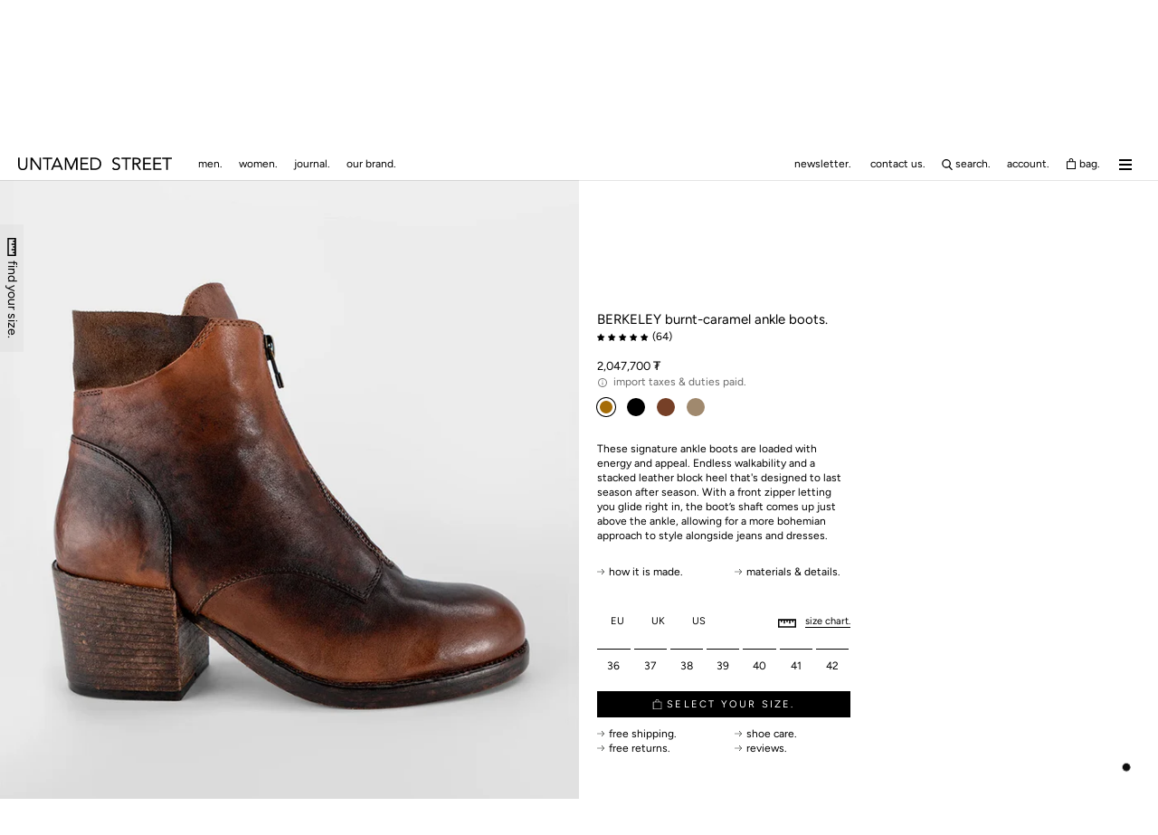

--- FILE ---
content_type: text/html; charset=utf-8
request_url: https://www.untamedstreet.com/en-mn/cart?section_id=mini-cart&timestamp=1768529071110
body_size: 116
content:
<div id="shopify-section-mini-cart" class="shopify-section"><div id="sidebar-cart" class="Drawer Drawer--fromRight" aria-hidden="true" data-section-id="cart" data-section-type="cart" data-section-settings='{
  "type": "drawer",
  "itemCount": 0,
  "drawer": true,
  "hasShippingEstimator": false
}'>
  <div class="Drawer__Header Drawer__Header--bordered Drawer__Container">
      <span class="Drawer__Title Heading u-h4">cart.</span>

      <button class="Drawer__Close Icon-Wrapper--clickable" data-action="close-drawer" data-drawer-id="sidebar-cart" aria-label="close bag."><svg class="Icon Icon--close" role="presentation" viewBox="0 0 16 14">
  <path d="M15 0L1 14m14 0L1 0" stroke="currentColor" fill="none" fill-rule="evenodd"></path>
</svg></button>
  </div>

  <form class="Cart Drawer__Content" action="/en-mn/cart" method="POST" novalidate>
    <div class="Drawer__Main" data-scrollable><p class="Cart__Empty Heading u-h5">your cart is empty.</p></div></form>
</div></div>

--- FILE ---
content_type: text/javascript; charset=utf-8
request_url: https://www.untamedstreet.com/en-mn/products/women-distressed-leather-ankle-boots-brown-berkeley-23003.js
body_size: 2412
content:
{"id":1530114801729,"title":"BERKELEY burnt-caramel ankle boots.","handle":"women-distressed-leather-ankle-boots-brown-berkeley-23003","description":"\u003cp\u003e\u003cspan\u003eThese \u003c\/span\u003e\u003cspan\u003esignature ankle \u003c\/span\u003e\u003cspan\u003eboots \u003c\/span\u003e\u003cspan\u003eare \u003c\/span\u003e\u003cspan\u003eloaded with energy and appeal. Endless walkability and a stacked leather block heel that's designed to last season after season. With a front zipper letting you glide right in, the boot’s shaft comes up just above the ankle, allowing for a more bohemian approach to style alongside jeans and dresses.\u003c\/span\u003e\u003c\/p\u003e","published_at":"2018-10-09T21:36:32+01:00","created_at":"2018-10-09T21:36:32+01:00","vendor":"untamedstreet","type":"women's ankle boots","tags":["36","37","38","39","40","41","42","BERKELEY","KIWI_BERKELEY_LACELESS_BOOTS","NOTIFY_ME","related-berkeley.boots","size-36","size-37","size-38","size-39","size-40","size-41","size-42","style-all","style-mid-heel-boots","women"],"price":204770000,"price_min":204770000,"price_max":204770000,"available":true,"price_varies":false,"compare_at_price":null,"compare_at_price_min":0,"compare_at_price_max":0,"compare_at_price_varies":false,"variants":[{"id":13982138957889,"title":"36","option1":"36","option2":null,"option3":null,"sku":"UST2300336A","requires_shipping":true,"taxable":true,"featured_image":null,"available":true,"name":"BERKELEY burnt-caramel ankle boots. - 36","public_title":"36","options":["36"],"price":204770000,"weight":2200,"compare_at_price":null,"inventory_management":"shopify","barcode":"5060646370252","quantity_rule":{"min":1,"max":null,"increment":1},"quantity_price_breaks":[],"requires_selling_plan":false,"selling_plan_allocations":[]},{"id":13982138990657,"title":"37","option1":"37","option2":null,"option3":null,"sku":"UST2300337A","requires_shipping":true,"taxable":true,"featured_image":null,"available":true,"name":"BERKELEY burnt-caramel ankle boots. - 37","public_title":"37","options":["37"],"price":204770000,"weight":2200,"compare_at_price":null,"inventory_management":"shopify","barcode":"5060646370610","quantity_rule":{"min":1,"max":null,"increment":1},"quantity_price_breaks":[],"requires_selling_plan":false,"selling_plan_allocations":[]},{"id":13982139023425,"title":"38","option1":"38","option2":null,"option3":null,"sku":"UST2300338A","requires_shipping":true,"taxable":true,"featured_image":null,"available":true,"name":"BERKELEY burnt-caramel ankle boots. - 38","public_title":"38","options":["38"],"price":204770000,"weight":2200,"compare_at_price":null,"inventory_management":"shopify","barcode":"5060646370979","quantity_rule":{"min":1,"max":null,"increment":1},"quantity_price_breaks":[],"requires_selling_plan":false,"selling_plan_allocations":[]},{"id":13982139056193,"title":"39","option1":"39","option2":null,"option3":null,"sku":"UST2300339A","requires_shipping":true,"taxable":true,"featured_image":null,"available":true,"name":"BERKELEY burnt-caramel ankle boots. - 39","public_title":"39","options":["39"],"price":204770000,"weight":2200,"compare_at_price":null,"inventory_management":"shopify","barcode":"5060646371334","quantity_rule":{"min":1,"max":null,"increment":1},"quantity_price_breaks":[],"requires_selling_plan":false,"selling_plan_allocations":[]},{"id":13982139088961,"title":"40","option1":"40","option2":null,"option3":null,"sku":"UST2300340A","requires_shipping":true,"taxable":true,"featured_image":null,"available":true,"name":"BERKELEY burnt-caramel ankle boots. - 40","public_title":"40","options":["40"],"price":204770000,"weight":2200,"compare_at_price":null,"inventory_management":"shopify","barcode":"5060646371693","quantity_rule":{"min":1,"max":null,"increment":1},"quantity_price_breaks":[],"requires_selling_plan":false,"selling_plan_allocations":[]},{"id":13982139121729,"title":"41","option1":"41","option2":null,"option3":null,"sku":"UST2300341A","requires_shipping":true,"taxable":true,"featured_image":null,"available":true,"name":"BERKELEY burnt-caramel ankle boots. - 41","public_title":"41","options":["41"],"price":204770000,"weight":2200,"compare_at_price":null,"inventory_management":"shopify","barcode":"5060646372058","quantity_rule":{"min":1,"max":null,"increment":1},"quantity_price_breaks":[],"requires_selling_plan":false,"selling_plan_allocations":[]},{"id":42096975118572,"title":"42","option1":"42","option2":null,"option3":null,"sku":"UST2300342A","requires_shipping":true,"taxable":true,"featured_image":null,"available":true,"name":"BERKELEY burnt-caramel ankle boots. - 42","public_title":"42","options":["42"],"price":204770000,"weight":2200,"compare_at_price":null,"inventory_management":"shopify","barcode":"5060933441825","quantity_rule":{"min":1,"max":null,"increment":1},"quantity_price_breaks":[],"requires_selling_plan":false,"selling_plan_allocations":[]}],"images":["\/\/cdn.shopify.com\/s\/files\/1\/0024\/0612\/1537\/products\/Capture0110-46.jpg?v=1645004788","\/\/cdn.shopify.com\/s\/files\/1\/0024\/0612\/1537\/products\/women_s_-_hackney_boot-6_2bd590cb-02eb-4bdc-bbb1-3d5ff7f20387.jpg?v=1663190396","\/\/cdn.shopify.com\/s\/files\/1\/0024\/0612\/1537\/products\/IMG_05097_66dcb52f-2c95-41b7-b6ce-088a052e1507.jpg?v=1663190446","\/\/cdn.shopify.com\/s\/files\/1\/0024\/0612\/1537\/products\/IMG_05101_ae8d277a-2b58-475c-875d-19040f7181f8.jpg?v=1663190446","\/\/cdn.shopify.com\/s\/files\/1\/0024\/0612\/1537\/products\/IMG_05103_c15b2ebb-d071-4c03-9f00-e681ac1806c5.jpg?v=1734456397","\/\/cdn.shopify.com\/s\/files\/1\/0024\/0612\/1537\/products\/women_s_-_hackney_boot-2_8997789e-eb63-4e39-bdd9-af989e259a38.jpg?v=1734456397","\/\/cdn.shopify.com\/s\/files\/1\/0024\/0612\/1537\/products\/women_-_berkeley_brown_ankle_boot_1_7b49f2d8-1b50-4ddc-9325-509b963163c9.jpg?v=1734456397","\/\/cdn.shopify.com\/s\/files\/1\/0024\/0612\/1537\/products\/IMG_1129_51cbf87e-b9a9-4e37-a94d-551f2013908f.jpg?v=1734456397","\/\/cdn.shopify.com\/s\/files\/1\/0024\/0612\/1537\/products\/IMG_05098_6ac702b2-78e7-4ecb-bc63-5e391fab2de5.jpg?v=1734456398","\/\/cdn.shopify.com\/s\/files\/1\/0024\/0612\/1537\/products\/women_-_berkeley_brown_ankle_boot_2_3d7d2f87-ad63-4f66-939b-0a693acb3112.jpg?v=1734456398","\/\/cdn.shopify.com\/s\/files\/1\/0024\/0612\/1537\/products\/IMG_05099_2c536070-d9b7-4c08-a6bb-f4586519f39e.jpg?v=1734456398","\/\/cdn.shopify.com\/s\/files\/1\/0024\/0612\/1537\/products\/women_s_-_hackney_boot_dfa1aad8-390e-4b1d-b553-28620bcb61c7.jpg?v=1734456398","\/\/cdn.shopify.com\/s\/files\/1\/0024\/0612\/1537\/products\/IMG_1067_32113ace-1b70-4df2-ba9b-882b50925e86.jpg?v=1734456398","\/\/cdn.shopify.com\/s\/files\/1\/0024\/0612\/1537\/products\/MOS5833_45d384d8-231b-426a-a199-59ee23b8ecb8.jpg?v=1734456398","\/\/cdn.shopify.com\/s\/files\/1\/0024\/0612\/1537\/products\/women_s_-_hackney_boot-3_b09c42f3-0025-4af6-bf29-cb33d36655e9.jpg?v=1734456398","\/\/cdn.shopify.com\/s\/files\/1\/0024\/0612\/1537\/products\/IMG_05091.jpg?v=1734456398","\/\/cdn.shopify.com\/s\/files\/1\/0024\/0612\/1537\/products\/women_-_berkeley_burnt_caramel_brown_ankle_boot-2_32c69687-b780-49ef-8f45-0e84b06c8882.jpg?v=1734456398"],"featured_image":"\/\/cdn.shopify.com\/s\/files\/1\/0024\/0612\/1537\/products\/Capture0110-46.jpg?v=1645004788","options":[{"name":"Size","position":1,"values":["36","37","38","39","40","41","42"]}],"url":"\/en-mn\/products\/women-distressed-leather-ankle-boots-brown-berkeley-23003","media":[{"alt":null,"id":29191060390124,"position":1,"preview_image":{"aspect_ratio":0.667,"height":1500,"width":1000,"src":"https:\/\/cdn.shopify.com\/s\/files\/1\/0024\/0612\/1537\/products\/Capture0110-46.jpg?v=1645004788"},"aspect_ratio":0.667,"height":1500,"media_type":"image","src":"https:\/\/cdn.shopify.com\/s\/files\/1\/0024\/0612\/1537\/products\/Capture0110-46.jpg?v=1645004788","width":1000},{"alt":null,"id":21568784761005,"position":2,"preview_image":{"aspect_ratio":0.667,"height":1500,"width":1000,"src":"https:\/\/cdn.shopify.com\/s\/files\/1\/0024\/0612\/1537\/products\/women_s_-_hackney_boot-6_2bd590cb-02eb-4bdc-bbb1-3d5ff7f20387.jpg?v=1663190396"},"aspect_ratio":0.667,"height":1500,"media_type":"image","src":"https:\/\/cdn.shopify.com\/s\/files\/1\/0024\/0612\/1537\/products\/women_s_-_hackney_boot-6_2bd590cb-02eb-4bdc-bbb1-3d5ff7f20387.jpg?v=1663190396","width":1000},{"alt":null,"id":26944261488876,"position":3,"preview_image":{"aspect_ratio":0.667,"height":1500,"width":1000,"src":"https:\/\/cdn.shopify.com\/s\/files\/1\/0024\/0612\/1537\/products\/IMG_05097_66dcb52f-2c95-41b7-b6ce-088a052e1507.jpg?v=1663190446"},"aspect_ratio":0.667,"height":1500,"media_type":"image","src":"https:\/\/cdn.shopify.com\/s\/files\/1\/0024\/0612\/1537\/products\/IMG_05097_66dcb52f-2c95-41b7-b6ce-088a052e1507.jpg?v=1663190446","width":1000},{"alt":null,"id":26944261587180,"position":4,"preview_image":{"aspect_ratio":0.667,"height":1500,"width":1000,"src":"https:\/\/cdn.shopify.com\/s\/files\/1\/0024\/0612\/1537\/products\/IMG_05101_ae8d277a-2b58-475c-875d-19040f7181f8.jpg?v=1663190446"},"aspect_ratio":0.667,"height":1500,"media_type":"image","src":"https:\/\/cdn.shopify.com\/s\/files\/1\/0024\/0612\/1537\/products\/IMG_05101_ae8d277a-2b58-475c-875d-19040f7181f8.jpg?v=1663190446","width":1000},{"alt":null,"id":26944261619948,"position":5,"preview_image":{"aspect_ratio":0.667,"height":1500,"width":1000,"src":"https:\/\/cdn.shopify.com\/s\/files\/1\/0024\/0612\/1537\/products\/IMG_05103_c15b2ebb-d071-4c03-9f00-e681ac1806c5.jpg?v=1734456397"},"aspect_ratio":0.667,"height":1500,"media_type":"image","src":"https:\/\/cdn.shopify.com\/s\/files\/1\/0024\/0612\/1537\/products\/IMG_05103_c15b2ebb-d071-4c03-9f00-e681ac1806c5.jpg?v=1734456397","width":1000},{"alt":null,"id":21568784793773,"position":6,"preview_image":{"aspect_ratio":0.667,"height":1500,"width":1000,"src":"https:\/\/cdn.shopify.com\/s\/files\/1\/0024\/0612\/1537\/products\/women_s_-_hackney_boot-2_8997789e-eb63-4e39-bdd9-af989e259a38.jpg?v=1734456397"},"aspect_ratio":0.667,"height":1500,"media_type":"image","src":"https:\/\/cdn.shopify.com\/s\/files\/1\/0024\/0612\/1537\/products\/women_s_-_hackney_boot-2_8997789e-eb63-4e39-bdd9-af989e259a38.jpg?v=1734456397","width":1000},{"alt":null,"id":21568784728237,"position":7,"preview_image":{"aspect_ratio":0.667,"height":1500,"width":1000,"src":"https:\/\/cdn.shopify.com\/s\/files\/1\/0024\/0612\/1537\/products\/women_-_berkeley_brown_ankle_boot_1_7b49f2d8-1b50-4ddc-9325-509b963163c9.jpg?v=1734456397"},"aspect_ratio":0.667,"height":1500,"media_type":"image","src":"https:\/\/cdn.shopify.com\/s\/files\/1\/0024\/0612\/1537\/products\/women_-_berkeley_brown_ankle_boot_1_7b49f2d8-1b50-4ddc-9325-509b963163c9.jpg?v=1734456397","width":1000},{"alt":null,"id":21568784826541,"position":8,"preview_image":{"aspect_ratio":0.667,"height":1500,"width":1000,"src":"https:\/\/cdn.shopify.com\/s\/files\/1\/0024\/0612\/1537\/products\/IMG_1129_51cbf87e-b9a9-4e37-a94d-551f2013908f.jpg?v=1734456397"},"aspect_ratio":0.667,"height":1500,"media_type":"image","src":"https:\/\/cdn.shopify.com\/s\/files\/1\/0024\/0612\/1537\/products\/IMG_1129_51cbf87e-b9a9-4e37-a94d-551f2013908f.jpg?v=1734456397","width":1000},{"alt":null,"id":26944261521644,"position":9,"preview_image":{"aspect_ratio":0.667,"height":1500,"width":1000,"src":"https:\/\/cdn.shopify.com\/s\/files\/1\/0024\/0612\/1537\/products\/IMG_05098_6ac702b2-78e7-4ecb-bc63-5e391fab2de5.jpg?v=1734456398"},"aspect_ratio":0.667,"height":1500,"media_type":"image","src":"https:\/\/cdn.shopify.com\/s\/files\/1\/0024\/0612\/1537\/products\/IMG_05098_6ac702b2-78e7-4ecb-bc63-5e391fab2de5.jpg?v=1734456398","width":1000},{"alt":null,"id":21568784892077,"position":10,"preview_image":{"aspect_ratio":0.667,"height":1500,"width":1000,"src":"https:\/\/cdn.shopify.com\/s\/files\/1\/0024\/0612\/1537\/products\/women_-_berkeley_brown_ankle_boot_2_3d7d2f87-ad63-4f66-939b-0a693acb3112.jpg?v=1734456398"},"aspect_ratio":0.667,"height":1500,"media_type":"image","src":"https:\/\/cdn.shopify.com\/s\/files\/1\/0024\/0612\/1537\/products\/women_-_berkeley_brown_ankle_boot_2_3d7d2f87-ad63-4f66-939b-0a693acb3112.jpg?v=1734456398","width":1000},{"alt":null,"id":26944261554412,"position":11,"preview_image":{"aspect_ratio":0.667,"height":1500,"width":1000,"src":"https:\/\/cdn.shopify.com\/s\/files\/1\/0024\/0612\/1537\/products\/IMG_05099_2c536070-d9b7-4c08-a6bb-f4586519f39e.jpg?v=1734456398"},"aspect_ratio":0.667,"height":1500,"media_type":"image","src":"https:\/\/cdn.shopify.com\/s\/files\/1\/0024\/0612\/1537\/products\/IMG_05099_2c536070-d9b7-4c08-a6bb-f4586519f39e.jpg?v=1734456398","width":1000},{"alt":null,"id":21568784924845,"position":12,"preview_image":{"aspect_ratio":0.667,"height":1500,"width":1000,"src":"https:\/\/cdn.shopify.com\/s\/files\/1\/0024\/0612\/1537\/products\/women_s_-_hackney_boot_dfa1aad8-390e-4b1d-b553-28620bcb61c7.jpg?v=1734456398"},"aspect_ratio":0.667,"height":1500,"media_type":"image","src":"https:\/\/cdn.shopify.com\/s\/files\/1\/0024\/0612\/1537\/products\/women_s_-_hackney_boot_dfa1aad8-390e-4b1d-b553-28620bcb61c7.jpg?v=1734456398","width":1000},{"alt":null,"id":21568784859309,"position":13,"preview_image":{"aspect_ratio":0.667,"height":1500,"width":1000,"src":"https:\/\/cdn.shopify.com\/s\/files\/1\/0024\/0612\/1537\/products\/IMG_1067_32113ace-1b70-4df2-ba9b-882b50925e86.jpg?v=1734456398"},"aspect_ratio":0.667,"height":1500,"media_type":"image","src":"https:\/\/cdn.shopify.com\/s\/files\/1\/0024\/0612\/1537\/products\/IMG_1067_32113ace-1b70-4df2-ba9b-882b50925e86.jpg?v=1734456398","width":1000},{"alt":null,"id":21568785023149,"position":14,"preview_image":{"aspect_ratio":0.667,"height":1500,"width":1000,"src":"https:\/\/cdn.shopify.com\/s\/files\/1\/0024\/0612\/1537\/products\/MOS5833_45d384d8-231b-426a-a199-59ee23b8ecb8.jpg?v=1734456398"},"aspect_ratio":0.667,"height":1500,"media_type":"image","src":"https:\/\/cdn.shopify.com\/s\/files\/1\/0024\/0612\/1537\/products\/MOS5833_45d384d8-231b-426a-a199-59ee23b8ecb8.jpg?v=1734456398","width":1000},{"alt":null,"id":21568784957613,"position":15,"preview_image":{"aspect_ratio":0.667,"height":1500,"width":1000,"src":"https:\/\/cdn.shopify.com\/s\/files\/1\/0024\/0612\/1537\/products\/women_s_-_hackney_boot-3_b09c42f3-0025-4af6-bf29-cb33d36655e9.jpg?v=1734456398"},"aspect_ratio":0.667,"height":1500,"media_type":"image","src":"https:\/\/cdn.shopify.com\/s\/files\/1\/0024\/0612\/1537\/products\/women_s_-_hackney_boot-3_b09c42f3-0025-4af6-bf29-cb33d36655e9.jpg?v=1734456398","width":1000},{"alt":"featured","id":28733958553836,"position":16,"preview_image":{"aspect_ratio":2.143,"height":700,"width":1500,"src":"https:\/\/cdn.shopify.com\/s\/files\/1\/0024\/0612\/1537\/products\/IMG_05091.jpg?v=1734456398"},"aspect_ratio":2.143,"height":700,"media_type":"image","src":"https:\/\/cdn.shopify.com\/s\/files\/1\/0024\/0612\/1537\/products\/IMG_05091.jpg?v=1734456398","width":1500},{"alt":"featured mobile","id":21568784662701,"position":17,"preview_image":{"aspect_ratio":0.904,"height":830,"width":750,"src":"https:\/\/cdn.shopify.com\/s\/files\/1\/0024\/0612\/1537\/products\/women_-_berkeley_burnt_caramel_brown_ankle_boot-2_32c69687-b780-49ef-8f45-0e84b06c8882.jpg?v=1734456398"},"aspect_ratio":0.904,"height":830,"media_type":"image","src":"https:\/\/cdn.shopify.com\/s\/files\/1\/0024\/0612\/1537\/products\/women_-_berkeley_burnt_caramel_brown_ankle_boot-2_32c69687-b780-49ef-8f45-0e84b06c8882.jpg?v=1734456398","width":750},{"alt":null,"id":29317692195052,"position":18,"preview_image":{"aspect_ratio":0.667,"height":1500,"width":1000,"src":"https:\/\/cdn.shopify.com\/s\/files\/1\/0024\/0612\/1537\/products\/15c56adeb2e148fe8f353cd3f788373c.thumbnail.0000000.jpg?v=1647206271"},"aspect_ratio":0.667,"duration":18551,"media_type":"video","sources":[{"format":"mp4","height":480,"mime_type":"video\/mp4","url":"https:\/\/cdn.shopify.com\/videos\/c\/vp\/15c56adeb2e148fe8f353cd3f788373c\/15c56adeb2e148fe8f353cd3f788373c.SD-480p-1.5Mbps.mp4","width":320},{"format":"mp4","height":720,"mime_type":"video\/mp4","url":"https:\/\/cdn.shopify.com\/videos\/c\/vp\/15c56adeb2e148fe8f353cd3f788373c\/15c56adeb2e148fe8f353cd3f788373c.HD-720p-4.5Mbps.mp4","width":480},{"format":"mp4","height":1080,"mime_type":"video\/mp4","url":"https:\/\/cdn.shopify.com\/videos\/c\/vp\/15c56adeb2e148fe8f353cd3f788373c\/15c56adeb2e148fe8f353cd3f788373c.HD-1080p-7.2Mbps.mp4","width":720},{"format":"m3u8","height":1080,"mime_type":"application\/x-mpegURL","url":"https:\/\/cdn.shopify.com\/videos\/c\/vp\/15c56adeb2e148fe8f353cd3f788373c\/15c56adeb2e148fe8f353cd3f788373c.m3u8","width":720}]},{"alt":null,"id":30862908784876,"position":19,"preview_image":{"aspect_ratio":0.667,"height":1500,"width":1000,"src":"https:\/\/cdn.shopify.com\/s\/files\/1\/0024\/0612\/1537\/products\/803e6718c3284ab4b97a822bbec1266f.thumbnail.0000000000.jpg?v=1669304557"},"aspect_ratio":0.667,"duration":17280,"media_type":"video","sources":[{"format":"mp4","height":480,"mime_type":"video\/mp4","url":"https:\/\/cdn.shopify.com\/videos\/c\/vp\/803e6718c3284ab4b97a822bbec1266f\/803e6718c3284ab4b97a822bbec1266f.SD-480p-1.0Mbps-10773329.mp4","width":320},{"format":"mp4","height":1080,"mime_type":"video\/mp4","url":"https:\/\/cdn.shopify.com\/videos\/c\/vp\/803e6718c3284ab4b97a822bbec1266f\/803e6718c3284ab4b97a822bbec1266f.HD-1080p-3.3Mbps-10773329.mp4","width":720},{"format":"mp4","height":720,"mime_type":"video\/mp4","url":"https:\/\/cdn.shopify.com\/videos\/c\/vp\/803e6718c3284ab4b97a822bbec1266f\/803e6718c3284ab4b97a822bbec1266f.HD-720p-2.1Mbps-10773329.mp4","width":480},{"format":"m3u8","height":1080,"mime_type":"application\/x-mpegURL","url":"https:\/\/cdn.shopify.com\/videos\/c\/vp\/803e6718c3284ab4b97a822bbec1266f\/803e6718c3284ab4b97a822bbec1266f.m3u8","width":720}]},{"alt":null,"id":30862908752108,"position":20,"preview_image":{"aspect_ratio":0.667,"height":1500,"width":1000,"src":"https:\/\/cdn.shopify.com\/s\/files\/1\/0024\/0612\/1537\/products\/8ed3fb47c7484894bd82ab3f0b5e1490.thumbnail.0000000000.jpg?v=1669304560"},"aspect_ratio":0.667,"duration":15880,"media_type":"video","sources":[{"format":"mp4","height":480,"mime_type":"video\/mp4","url":"https:\/\/cdn.shopify.com\/videos\/c\/vp\/8ed3fb47c7484894bd82ab3f0b5e1490\/8ed3fb47c7484894bd82ab3f0b5e1490.SD-480p-1.0Mbps-10773328.mp4","width":320},{"format":"mp4","height":1080,"mime_type":"video\/mp4","url":"https:\/\/cdn.shopify.com\/videos\/c\/vp\/8ed3fb47c7484894bd82ab3f0b5e1490\/8ed3fb47c7484894bd82ab3f0b5e1490.HD-1080p-3.3Mbps-10773328.mp4","width":720},{"format":"mp4","height":720,"mime_type":"video\/mp4","url":"https:\/\/cdn.shopify.com\/videos\/c\/vp\/8ed3fb47c7484894bd82ab3f0b5e1490\/8ed3fb47c7484894bd82ab3f0b5e1490.HD-720p-2.1Mbps-10773328.mp4","width":480},{"format":"m3u8","height":1080,"mime_type":"application\/x-mpegURL","url":"https:\/\/cdn.shopify.com\/videos\/c\/vp\/8ed3fb47c7484894bd82ab3f0b5e1490\/8ed3fb47c7484894bd82ab3f0b5e1490.m3u8","width":720}]},{"alt":null,"id":29317784010988,"position":21,"preview_image":{"aspect_ratio":0.667,"height":1500,"width":1000,"src":"https:\/\/cdn.shopify.com\/s\/files\/1\/0024\/0612\/1537\/products\/ec68ba6290f34db5ab9a656776a86bea.thumbnail.0000000.jpg?v=1647208589"},"aspect_ratio":0.667,"duration":20620,"media_type":"video","sources":[{"format":"mp4","height":480,"mime_type":"video\/mp4","url":"https:\/\/cdn.shopify.com\/videos\/c\/vp\/ec68ba6290f34db5ab9a656776a86bea\/ec68ba6290f34db5ab9a656776a86bea.SD-480p-1.5Mbps.mp4","width":320},{"format":"mp4","height":720,"mime_type":"video\/mp4","url":"https:\/\/cdn.shopify.com\/videos\/c\/vp\/ec68ba6290f34db5ab9a656776a86bea\/ec68ba6290f34db5ab9a656776a86bea.HD-720p-4.5Mbps.mp4","width":480},{"format":"mp4","height":1080,"mime_type":"video\/mp4","url":"https:\/\/cdn.shopify.com\/videos\/c\/vp\/ec68ba6290f34db5ab9a656776a86bea\/ec68ba6290f34db5ab9a656776a86bea.HD-1080p-7.2Mbps.mp4","width":720},{"format":"m3u8","height":1080,"mime_type":"application\/x-mpegURL","url":"https:\/\/cdn.shopify.com\/videos\/c\/vp\/ec68ba6290f34db5ab9a656776a86bea\/ec68ba6290f34db5ab9a656776a86bea.m3u8","width":720}]}],"requires_selling_plan":false,"selling_plan_groups":[]}

--- FILE ---
content_type: text/javascript; charset=utf-8
request_url: https://www.untamedstreet.com/en-mn/products/women-distressed-leather-ankle-boots-brown-berkeley-23003.js
body_size: 2064
content:
{"id":1530114801729,"title":"BERKELEY burnt-caramel ankle boots.","handle":"women-distressed-leather-ankle-boots-brown-berkeley-23003","description":"\u003cp\u003e\u003cspan\u003eThese \u003c\/span\u003e\u003cspan\u003esignature ankle \u003c\/span\u003e\u003cspan\u003eboots \u003c\/span\u003e\u003cspan\u003eare \u003c\/span\u003e\u003cspan\u003eloaded with energy and appeal. Endless walkability and a stacked leather block heel that's designed to last season after season. With a front zipper letting you glide right in, the boot’s shaft comes up just above the ankle, allowing for a more bohemian approach to style alongside jeans and dresses.\u003c\/span\u003e\u003c\/p\u003e","published_at":"2018-10-09T21:36:32+01:00","created_at":"2018-10-09T21:36:32+01:00","vendor":"untamedstreet","type":"women's ankle boots","tags":["36","37","38","39","40","41","42","BERKELEY","KIWI_BERKELEY_LACELESS_BOOTS","NOTIFY_ME","related-berkeley.boots","size-36","size-37","size-38","size-39","size-40","size-41","size-42","style-all","style-mid-heel-boots","women"],"price":204770000,"price_min":204770000,"price_max":204770000,"available":true,"price_varies":false,"compare_at_price":null,"compare_at_price_min":0,"compare_at_price_max":0,"compare_at_price_varies":false,"variants":[{"id":13982138957889,"title":"36","option1":"36","option2":null,"option3":null,"sku":"UST2300336A","requires_shipping":true,"taxable":true,"featured_image":null,"available":true,"name":"BERKELEY burnt-caramel ankle boots. - 36","public_title":"36","options":["36"],"price":204770000,"weight":2200,"compare_at_price":null,"inventory_management":"shopify","barcode":"5060646370252","quantity_rule":{"min":1,"max":null,"increment":1},"quantity_price_breaks":[],"requires_selling_plan":false,"selling_plan_allocations":[]},{"id":13982138990657,"title":"37","option1":"37","option2":null,"option3":null,"sku":"UST2300337A","requires_shipping":true,"taxable":true,"featured_image":null,"available":true,"name":"BERKELEY burnt-caramel ankle boots. - 37","public_title":"37","options":["37"],"price":204770000,"weight":2200,"compare_at_price":null,"inventory_management":"shopify","barcode":"5060646370610","quantity_rule":{"min":1,"max":null,"increment":1},"quantity_price_breaks":[],"requires_selling_plan":false,"selling_plan_allocations":[]},{"id":13982139023425,"title":"38","option1":"38","option2":null,"option3":null,"sku":"UST2300338A","requires_shipping":true,"taxable":true,"featured_image":null,"available":true,"name":"BERKELEY burnt-caramel ankle boots. - 38","public_title":"38","options":["38"],"price":204770000,"weight":2200,"compare_at_price":null,"inventory_management":"shopify","barcode":"5060646370979","quantity_rule":{"min":1,"max":null,"increment":1},"quantity_price_breaks":[],"requires_selling_plan":false,"selling_plan_allocations":[]},{"id":13982139056193,"title":"39","option1":"39","option2":null,"option3":null,"sku":"UST2300339A","requires_shipping":true,"taxable":true,"featured_image":null,"available":true,"name":"BERKELEY burnt-caramel ankle boots. - 39","public_title":"39","options":["39"],"price":204770000,"weight":2200,"compare_at_price":null,"inventory_management":"shopify","barcode":"5060646371334","quantity_rule":{"min":1,"max":null,"increment":1},"quantity_price_breaks":[],"requires_selling_plan":false,"selling_plan_allocations":[]},{"id":13982139088961,"title":"40","option1":"40","option2":null,"option3":null,"sku":"UST2300340A","requires_shipping":true,"taxable":true,"featured_image":null,"available":true,"name":"BERKELEY burnt-caramel ankle boots. - 40","public_title":"40","options":["40"],"price":204770000,"weight":2200,"compare_at_price":null,"inventory_management":"shopify","barcode":"5060646371693","quantity_rule":{"min":1,"max":null,"increment":1},"quantity_price_breaks":[],"requires_selling_plan":false,"selling_plan_allocations":[]},{"id":13982139121729,"title":"41","option1":"41","option2":null,"option3":null,"sku":"UST2300341A","requires_shipping":true,"taxable":true,"featured_image":null,"available":true,"name":"BERKELEY burnt-caramel ankle boots. - 41","public_title":"41","options":["41"],"price":204770000,"weight":2200,"compare_at_price":null,"inventory_management":"shopify","barcode":"5060646372058","quantity_rule":{"min":1,"max":null,"increment":1},"quantity_price_breaks":[],"requires_selling_plan":false,"selling_plan_allocations":[]},{"id":42096975118572,"title":"42","option1":"42","option2":null,"option3":null,"sku":"UST2300342A","requires_shipping":true,"taxable":true,"featured_image":null,"available":true,"name":"BERKELEY burnt-caramel ankle boots. - 42","public_title":"42","options":["42"],"price":204770000,"weight":2200,"compare_at_price":null,"inventory_management":"shopify","barcode":"5060933441825","quantity_rule":{"min":1,"max":null,"increment":1},"quantity_price_breaks":[],"requires_selling_plan":false,"selling_plan_allocations":[]}],"images":["\/\/cdn.shopify.com\/s\/files\/1\/0024\/0612\/1537\/products\/Capture0110-46.jpg?v=1645004788","\/\/cdn.shopify.com\/s\/files\/1\/0024\/0612\/1537\/products\/women_s_-_hackney_boot-6_2bd590cb-02eb-4bdc-bbb1-3d5ff7f20387.jpg?v=1663190396","\/\/cdn.shopify.com\/s\/files\/1\/0024\/0612\/1537\/products\/IMG_05097_66dcb52f-2c95-41b7-b6ce-088a052e1507.jpg?v=1663190446","\/\/cdn.shopify.com\/s\/files\/1\/0024\/0612\/1537\/products\/IMG_05101_ae8d277a-2b58-475c-875d-19040f7181f8.jpg?v=1663190446","\/\/cdn.shopify.com\/s\/files\/1\/0024\/0612\/1537\/products\/IMG_05103_c15b2ebb-d071-4c03-9f00-e681ac1806c5.jpg?v=1734456397","\/\/cdn.shopify.com\/s\/files\/1\/0024\/0612\/1537\/products\/women_s_-_hackney_boot-2_8997789e-eb63-4e39-bdd9-af989e259a38.jpg?v=1734456397","\/\/cdn.shopify.com\/s\/files\/1\/0024\/0612\/1537\/products\/women_-_berkeley_brown_ankle_boot_1_7b49f2d8-1b50-4ddc-9325-509b963163c9.jpg?v=1734456397","\/\/cdn.shopify.com\/s\/files\/1\/0024\/0612\/1537\/products\/IMG_1129_51cbf87e-b9a9-4e37-a94d-551f2013908f.jpg?v=1734456397","\/\/cdn.shopify.com\/s\/files\/1\/0024\/0612\/1537\/products\/IMG_05098_6ac702b2-78e7-4ecb-bc63-5e391fab2de5.jpg?v=1734456398","\/\/cdn.shopify.com\/s\/files\/1\/0024\/0612\/1537\/products\/women_-_berkeley_brown_ankle_boot_2_3d7d2f87-ad63-4f66-939b-0a693acb3112.jpg?v=1734456398","\/\/cdn.shopify.com\/s\/files\/1\/0024\/0612\/1537\/products\/IMG_05099_2c536070-d9b7-4c08-a6bb-f4586519f39e.jpg?v=1734456398","\/\/cdn.shopify.com\/s\/files\/1\/0024\/0612\/1537\/products\/women_s_-_hackney_boot_dfa1aad8-390e-4b1d-b553-28620bcb61c7.jpg?v=1734456398","\/\/cdn.shopify.com\/s\/files\/1\/0024\/0612\/1537\/products\/IMG_1067_32113ace-1b70-4df2-ba9b-882b50925e86.jpg?v=1734456398","\/\/cdn.shopify.com\/s\/files\/1\/0024\/0612\/1537\/products\/MOS5833_45d384d8-231b-426a-a199-59ee23b8ecb8.jpg?v=1734456398","\/\/cdn.shopify.com\/s\/files\/1\/0024\/0612\/1537\/products\/women_s_-_hackney_boot-3_b09c42f3-0025-4af6-bf29-cb33d36655e9.jpg?v=1734456398","\/\/cdn.shopify.com\/s\/files\/1\/0024\/0612\/1537\/products\/IMG_05091.jpg?v=1734456398","\/\/cdn.shopify.com\/s\/files\/1\/0024\/0612\/1537\/products\/women_-_berkeley_burnt_caramel_brown_ankle_boot-2_32c69687-b780-49ef-8f45-0e84b06c8882.jpg?v=1734456398"],"featured_image":"\/\/cdn.shopify.com\/s\/files\/1\/0024\/0612\/1537\/products\/Capture0110-46.jpg?v=1645004788","options":[{"name":"Size","position":1,"values":["36","37","38","39","40","41","42"]}],"url":"\/en-mn\/products\/women-distressed-leather-ankle-boots-brown-berkeley-23003","media":[{"alt":null,"id":29191060390124,"position":1,"preview_image":{"aspect_ratio":0.667,"height":1500,"width":1000,"src":"https:\/\/cdn.shopify.com\/s\/files\/1\/0024\/0612\/1537\/products\/Capture0110-46.jpg?v=1645004788"},"aspect_ratio":0.667,"height":1500,"media_type":"image","src":"https:\/\/cdn.shopify.com\/s\/files\/1\/0024\/0612\/1537\/products\/Capture0110-46.jpg?v=1645004788","width":1000},{"alt":null,"id":21568784761005,"position":2,"preview_image":{"aspect_ratio":0.667,"height":1500,"width":1000,"src":"https:\/\/cdn.shopify.com\/s\/files\/1\/0024\/0612\/1537\/products\/women_s_-_hackney_boot-6_2bd590cb-02eb-4bdc-bbb1-3d5ff7f20387.jpg?v=1663190396"},"aspect_ratio":0.667,"height":1500,"media_type":"image","src":"https:\/\/cdn.shopify.com\/s\/files\/1\/0024\/0612\/1537\/products\/women_s_-_hackney_boot-6_2bd590cb-02eb-4bdc-bbb1-3d5ff7f20387.jpg?v=1663190396","width":1000},{"alt":null,"id":26944261488876,"position":3,"preview_image":{"aspect_ratio":0.667,"height":1500,"width":1000,"src":"https:\/\/cdn.shopify.com\/s\/files\/1\/0024\/0612\/1537\/products\/IMG_05097_66dcb52f-2c95-41b7-b6ce-088a052e1507.jpg?v=1663190446"},"aspect_ratio":0.667,"height":1500,"media_type":"image","src":"https:\/\/cdn.shopify.com\/s\/files\/1\/0024\/0612\/1537\/products\/IMG_05097_66dcb52f-2c95-41b7-b6ce-088a052e1507.jpg?v=1663190446","width":1000},{"alt":null,"id":26944261587180,"position":4,"preview_image":{"aspect_ratio":0.667,"height":1500,"width":1000,"src":"https:\/\/cdn.shopify.com\/s\/files\/1\/0024\/0612\/1537\/products\/IMG_05101_ae8d277a-2b58-475c-875d-19040f7181f8.jpg?v=1663190446"},"aspect_ratio":0.667,"height":1500,"media_type":"image","src":"https:\/\/cdn.shopify.com\/s\/files\/1\/0024\/0612\/1537\/products\/IMG_05101_ae8d277a-2b58-475c-875d-19040f7181f8.jpg?v=1663190446","width":1000},{"alt":null,"id":26944261619948,"position":5,"preview_image":{"aspect_ratio":0.667,"height":1500,"width":1000,"src":"https:\/\/cdn.shopify.com\/s\/files\/1\/0024\/0612\/1537\/products\/IMG_05103_c15b2ebb-d071-4c03-9f00-e681ac1806c5.jpg?v=1734456397"},"aspect_ratio":0.667,"height":1500,"media_type":"image","src":"https:\/\/cdn.shopify.com\/s\/files\/1\/0024\/0612\/1537\/products\/IMG_05103_c15b2ebb-d071-4c03-9f00-e681ac1806c5.jpg?v=1734456397","width":1000},{"alt":null,"id":21568784793773,"position":6,"preview_image":{"aspect_ratio":0.667,"height":1500,"width":1000,"src":"https:\/\/cdn.shopify.com\/s\/files\/1\/0024\/0612\/1537\/products\/women_s_-_hackney_boot-2_8997789e-eb63-4e39-bdd9-af989e259a38.jpg?v=1734456397"},"aspect_ratio":0.667,"height":1500,"media_type":"image","src":"https:\/\/cdn.shopify.com\/s\/files\/1\/0024\/0612\/1537\/products\/women_s_-_hackney_boot-2_8997789e-eb63-4e39-bdd9-af989e259a38.jpg?v=1734456397","width":1000},{"alt":null,"id":21568784728237,"position":7,"preview_image":{"aspect_ratio":0.667,"height":1500,"width":1000,"src":"https:\/\/cdn.shopify.com\/s\/files\/1\/0024\/0612\/1537\/products\/women_-_berkeley_brown_ankle_boot_1_7b49f2d8-1b50-4ddc-9325-509b963163c9.jpg?v=1734456397"},"aspect_ratio":0.667,"height":1500,"media_type":"image","src":"https:\/\/cdn.shopify.com\/s\/files\/1\/0024\/0612\/1537\/products\/women_-_berkeley_brown_ankle_boot_1_7b49f2d8-1b50-4ddc-9325-509b963163c9.jpg?v=1734456397","width":1000},{"alt":null,"id":21568784826541,"position":8,"preview_image":{"aspect_ratio":0.667,"height":1500,"width":1000,"src":"https:\/\/cdn.shopify.com\/s\/files\/1\/0024\/0612\/1537\/products\/IMG_1129_51cbf87e-b9a9-4e37-a94d-551f2013908f.jpg?v=1734456397"},"aspect_ratio":0.667,"height":1500,"media_type":"image","src":"https:\/\/cdn.shopify.com\/s\/files\/1\/0024\/0612\/1537\/products\/IMG_1129_51cbf87e-b9a9-4e37-a94d-551f2013908f.jpg?v=1734456397","width":1000},{"alt":null,"id":26944261521644,"position":9,"preview_image":{"aspect_ratio":0.667,"height":1500,"width":1000,"src":"https:\/\/cdn.shopify.com\/s\/files\/1\/0024\/0612\/1537\/products\/IMG_05098_6ac702b2-78e7-4ecb-bc63-5e391fab2de5.jpg?v=1734456398"},"aspect_ratio":0.667,"height":1500,"media_type":"image","src":"https:\/\/cdn.shopify.com\/s\/files\/1\/0024\/0612\/1537\/products\/IMG_05098_6ac702b2-78e7-4ecb-bc63-5e391fab2de5.jpg?v=1734456398","width":1000},{"alt":null,"id":21568784892077,"position":10,"preview_image":{"aspect_ratio":0.667,"height":1500,"width":1000,"src":"https:\/\/cdn.shopify.com\/s\/files\/1\/0024\/0612\/1537\/products\/women_-_berkeley_brown_ankle_boot_2_3d7d2f87-ad63-4f66-939b-0a693acb3112.jpg?v=1734456398"},"aspect_ratio":0.667,"height":1500,"media_type":"image","src":"https:\/\/cdn.shopify.com\/s\/files\/1\/0024\/0612\/1537\/products\/women_-_berkeley_brown_ankle_boot_2_3d7d2f87-ad63-4f66-939b-0a693acb3112.jpg?v=1734456398","width":1000},{"alt":null,"id":26944261554412,"position":11,"preview_image":{"aspect_ratio":0.667,"height":1500,"width":1000,"src":"https:\/\/cdn.shopify.com\/s\/files\/1\/0024\/0612\/1537\/products\/IMG_05099_2c536070-d9b7-4c08-a6bb-f4586519f39e.jpg?v=1734456398"},"aspect_ratio":0.667,"height":1500,"media_type":"image","src":"https:\/\/cdn.shopify.com\/s\/files\/1\/0024\/0612\/1537\/products\/IMG_05099_2c536070-d9b7-4c08-a6bb-f4586519f39e.jpg?v=1734456398","width":1000},{"alt":null,"id":21568784924845,"position":12,"preview_image":{"aspect_ratio":0.667,"height":1500,"width":1000,"src":"https:\/\/cdn.shopify.com\/s\/files\/1\/0024\/0612\/1537\/products\/women_s_-_hackney_boot_dfa1aad8-390e-4b1d-b553-28620bcb61c7.jpg?v=1734456398"},"aspect_ratio":0.667,"height":1500,"media_type":"image","src":"https:\/\/cdn.shopify.com\/s\/files\/1\/0024\/0612\/1537\/products\/women_s_-_hackney_boot_dfa1aad8-390e-4b1d-b553-28620bcb61c7.jpg?v=1734456398","width":1000},{"alt":null,"id":21568784859309,"position":13,"preview_image":{"aspect_ratio":0.667,"height":1500,"width":1000,"src":"https:\/\/cdn.shopify.com\/s\/files\/1\/0024\/0612\/1537\/products\/IMG_1067_32113ace-1b70-4df2-ba9b-882b50925e86.jpg?v=1734456398"},"aspect_ratio":0.667,"height":1500,"media_type":"image","src":"https:\/\/cdn.shopify.com\/s\/files\/1\/0024\/0612\/1537\/products\/IMG_1067_32113ace-1b70-4df2-ba9b-882b50925e86.jpg?v=1734456398","width":1000},{"alt":null,"id":21568785023149,"position":14,"preview_image":{"aspect_ratio":0.667,"height":1500,"width":1000,"src":"https:\/\/cdn.shopify.com\/s\/files\/1\/0024\/0612\/1537\/products\/MOS5833_45d384d8-231b-426a-a199-59ee23b8ecb8.jpg?v=1734456398"},"aspect_ratio":0.667,"height":1500,"media_type":"image","src":"https:\/\/cdn.shopify.com\/s\/files\/1\/0024\/0612\/1537\/products\/MOS5833_45d384d8-231b-426a-a199-59ee23b8ecb8.jpg?v=1734456398","width":1000},{"alt":null,"id":21568784957613,"position":15,"preview_image":{"aspect_ratio":0.667,"height":1500,"width":1000,"src":"https:\/\/cdn.shopify.com\/s\/files\/1\/0024\/0612\/1537\/products\/women_s_-_hackney_boot-3_b09c42f3-0025-4af6-bf29-cb33d36655e9.jpg?v=1734456398"},"aspect_ratio":0.667,"height":1500,"media_type":"image","src":"https:\/\/cdn.shopify.com\/s\/files\/1\/0024\/0612\/1537\/products\/women_s_-_hackney_boot-3_b09c42f3-0025-4af6-bf29-cb33d36655e9.jpg?v=1734456398","width":1000},{"alt":"featured","id":28733958553836,"position":16,"preview_image":{"aspect_ratio":2.143,"height":700,"width":1500,"src":"https:\/\/cdn.shopify.com\/s\/files\/1\/0024\/0612\/1537\/products\/IMG_05091.jpg?v=1734456398"},"aspect_ratio":2.143,"height":700,"media_type":"image","src":"https:\/\/cdn.shopify.com\/s\/files\/1\/0024\/0612\/1537\/products\/IMG_05091.jpg?v=1734456398","width":1500},{"alt":"featured mobile","id":21568784662701,"position":17,"preview_image":{"aspect_ratio":0.904,"height":830,"width":750,"src":"https:\/\/cdn.shopify.com\/s\/files\/1\/0024\/0612\/1537\/products\/women_-_berkeley_burnt_caramel_brown_ankle_boot-2_32c69687-b780-49ef-8f45-0e84b06c8882.jpg?v=1734456398"},"aspect_ratio":0.904,"height":830,"media_type":"image","src":"https:\/\/cdn.shopify.com\/s\/files\/1\/0024\/0612\/1537\/products\/women_-_berkeley_burnt_caramel_brown_ankle_boot-2_32c69687-b780-49ef-8f45-0e84b06c8882.jpg?v=1734456398","width":750},{"alt":null,"id":29317692195052,"position":18,"preview_image":{"aspect_ratio":0.667,"height":1500,"width":1000,"src":"https:\/\/cdn.shopify.com\/s\/files\/1\/0024\/0612\/1537\/products\/15c56adeb2e148fe8f353cd3f788373c.thumbnail.0000000.jpg?v=1647206271"},"aspect_ratio":0.667,"duration":18551,"media_type":"video","sources":[{"format":"mp4","height":480,"mime_type":"video\/mp4","url":"https:\/\/cdn.shopify.com\/videos\/c\/vp\/15c56adeb2e148fe8f353cd3f788373c\/15c56adeb2e148fe8f353cd3f788373c.SD-480p-1.5Mbps.mp4","width":320},{"format":"mp4","height":720,"mime_type":"video\/mp4","url":"https:\/\/cdn.shopify.com\/videos\/c\/vp\/15c56adeb2e148fe8f353cd3f788373c\/15c56adeb2e148fe8f353cd3f788373c.HD-720p-4.5Mbps.mp4","width":480},{"format":"mp4","height":1080,"mime_type":"video\/mp4","url":"https:\/\/cdn.shopify.com\/videos\/c\/vp\/15c56adeb2e148fe8f353cd3f788373c\/15c56adeb2e148fe8f353cd3f788373c.HD-1080p-7.2Mbps.mp4","width":720},{"format":"m3u8","height":1080,"mime_type":"application\/x-mpegURL","url":"https:\/\/cdn.shopify.com\/videos\/c\/vp\/15c56adeb2e148fe8f353cd3f788373c\/15c56adeb2e148fe8f353cd3f788373c.m3u8","width":720}]},{"alt":null,"id":30862908784876,"position":19,"preview_image":{"aspect_ratio":0.667,"height":1500,"width":1000,"src":"https:\/\/cdn.shopify.com\/s\/files\/1\/0024\/0612\/1537\/products\/803e6718c3284ab4b97a822bbec1266f.thumbnail.0000000000.jpg?v=1669304557"},"aspect_ratio":0.667,"duration":17280,"media_type":"video","sources":[{"format":"mp4","height":480,"mime_type":"video\/mp4","url":"https:\/\/cdn.shopify.com\/videos\/c\/vp\/803e6718c3284ab4b97a822bbec1266f\/803e6718c3284ab4b97a822bbec1266f.SD-480p-1.0Mbps-10773329.mp4","width":320},{"format":"mp4","height":1080,"mime_type":"video\/mp4","url":"https:\/\/cdn.shopify.com\/videos\/c\/vp\/803e6718c3284ab4b97a822bbec1266f\/803e6718c3284ab4b97a822bbec1266f.HD-1080p-3.3Mbps-10773329.mp4","width":720},{"format":"mp4","height":720,"mime_type":"video\/mp4","url":"https:\/\/cdn.shopify.com\/videos\/c\/vp\/803e6718c3284ab4b97a822bbec1266f\/803e6718c3284ab4b97a822bbec1266f.HD-720p-2.1Mbps-10773329.mp4","width":480},{"format":"m3u8","height":1080,"mime_type":"application\/x-mpegURL","url":"https:\/\/cdn.shopify.com\/videos\/c\/vp\/803e6718c3284ab4b97a822bbec1266f\/803e6718c3284ab4b97a822bbec1266f.m3u8","width":720}]},{"alt":null,"id":30862908752108,"position":20,"preview_image":{"aspect_ratio":0.667,"height":1500,"width":1000,"src":"https:\/\/cdn.shopify.com\/s\/files\/1\/0024\/0612\/1537\/products\/8ed3fb47c7484894bd82ab3f0b5e1490.thumbnail.0000000000.jpg?v=1669304560"},"aspect_ratio":0.667,"duration":15880,"media_type":"video","sources":[{"format":"mp4","height":480,"mime_type":"video\/mp4","url":"https:\/\/cdn.shopify.com\/videos\/c\/vp\/8ed3fb47c7484894bd82ab3f0b5e1490\/8ed3fb47c7484894bd82ab3f0b5e1490.SD-480p-1.0Mbps-10773328.mp4","width":320},{"format":"mp4","height":1080,"mime_type":"video\/mp4","url":"https:\/\/cdn.shopify.com\/videos\/c\/vp\/8ed3fb47c7484894bd82ab3f0b5e1490\/8ed3fb47c7484894bd82ab3f0b5e1490.HD-1080p-3.3Mbps-10773328.mp4","width":720},{"format":"mp4","height":720,"mime_type":"video\/mp4","url":"https:\/\/cdn.shopify.com\/videos\/c\/vp\/8ed3fb47c7484894bd82ab3f0b5e1490\/8ed3fb47c7484894bd82ab3f0b5e1490.HD-720p-2.1Mbps-10773328.mp4","width":480},{"format":"m3u8","height":1080,"mime_type":"application\/x-mpegURL","url":"https:\/\/cdn.shopify.com\/videos\/c\/vp\/8ed3fb47c7484894bd82ab3f0b5e1490\/8ed3fb47c7484894bd82ab3f0b5e1490.m3u8","width":720}]},{"alt":null,"id":29317784010988,"position":21,"preview_image":{"aspect_ratio":0.667,"height":1500,"width":1000,"src":"https:\/\/cdn.shopify.com\/s\/files\/1\/0024\/0612\/1537\/products\/ec68ba6290f34db5ab9a656776a86bea.thumbnail.0000000.jpg?v=1647208589"},"aspect_ratio":0.667,"duration":20620,"media_type":"video","sources":[{"format":"mp4","height":480,"mime_type":"video\/mp4","url":"https:\/\/cdn.shopify.com\/videos\/c\/vp\/ec68ba6290f34db5ab9a656776a86bea\/ec68ba6290f34db5ab9a656776a86bea.SD-480p-1.5Mbps.mp4","width":320},{"format":"mp4","height":720,"mime_type":"video\/mp4","url":"https:\/\/cdn.shopify.com\/videos\/c\/vp\/ec68ba6290f34db5ab9a656776a86bea\/ec68ba6290f34db5ab9a656776a86bea.HD-720p-4.5Mbps.mp4","width":480},{"format":"mp4","height":1080,"mime_type":"video\/mp4","url":"https:\/\/cdn.shopify.com\/videos\/c\/vp\/ec68ba6290f34db5ab9a656776a86bea\/ec68ba6290f34db5ab9a656776a86bea.HD-1080p-7.2Mbps.mp4","width":720},{"format":"m3u8","height":1080,"mime_type":"application\/x-mpegURL","url":"https:\/\/cdn.shopify.com\/videos\/c\/vp\/ec68ba6290f34db5ab9a656776a86bea\/ec68ba6290f34db5ab9a656776a86bea.m3u8","width":720}]}],"requires_selling_plan":false,"selling_plan_groups":[]}

--- FILE ---
content_type: text/javascript
request_url: https://www.untamedstreet.com/cdn/shop/t/166/assets/globo.formbuilder.index.js?v=43155316651032071341755006629
body_size: 3863
content:
var globoFormbuilder;(()=>{"use strict";var e,t,o={1651:(e,t,o)=>{o.d(t,{CZ:()=>a,FT:()=>l,Fn:()=>s,oq:()=>r,pm:()=>i,qW:()=>d,zM:()=>n}),window.Globo=window.Globo||{},Globo.FormBuilder=Globo.FormBuilder||{};const r=function(e,t){let o,r;for(["matches","webkitMatchesSelector","mozMatchesSelector","msMatchesSelector","oMatchesSelector"].some((function(e){return"function"==typeof document.body[e]&&(o=e,!0)}));e;){if(r=e.parentElement,r&&r[o](t))return r;e=r}return null},i=function(e,t){const o=document.querySelectorAll(e);return Array.prototype.filter.call(o,(function(e){return RegExp(t).test(e.textContent)}))},n=function(e){let t=[...e];for(var o=0;o<e.length;o++){let i=!1;for(var r=0;r<=e.length;r++)e[o].contains(e[r])&&!e[r].contains(e[o])&&(i=!0);i&&(t[o]=!1)}return t},a=function(e,t,o){"string"==typeof e&&(e=e.replace(".","")),e*=parseInt(t);var r="",i=/\{\{\s*(\w+)\s*\}\}/,n=o||Globo&&Globo.FormBuilder&&Globo.FormBuilder.shop.configuration.money_format||"${{amount}}";function a(e,t){return void 0===e?t:e}function l(e,t,o,r){if(t=a(t,2),o=a(o,","),r=a(r,"."),isNaN(e)||null==e)return 0;var i=(e=(e/100).toFixed(t)).split(".");return i[0].replace(/(\d)(?=(\d\d\d)+(?!\d))/g,"$1"+o)+(i[1]?r+i[1]:"")}switch(n.match(i)[1]){case"amount":r=l(e,2);break;case"amount_no_decimals":r=l(e,0);break;case"amount_with_comma_separator":r=l(e,2,".",",");break;case"amount_no_decimals_with_comma_separator":r=l(e,0,".",",");break;case"amount_no_decimals_with_space_separator":r=l(e,0,"."," ")}return n.replace(i,r)},l=function(e){return!isNaN(e)&&Globo.FormBuilder.shop.encryption_form_id?btoa(e):e},d=function(e){if("false"===d)return e;if(isNaN(e)&&Globo.FormBuilder.shop.encryption_form_id)try{return atob(e)}catch(e){}return e},s=function(e){const t=0===e.indexOf("#")?function(e){const t=e.substring(1,3),o=e.substring(3,5),r=e.substring(5,7);return{R:parseInt(t,16),G:parseInt(o,16),B:parseInt(r,16)}}(e):e.substring(5,e.length-1).replace(/ /g,"").split(",");return 255-(.299*t[0]+.587*t[1]+.114*t[2])<105?"#000000":"#ffffff"}}},r={};function i(e){var t=r[e];if(void 0!==t)return t.exports;var n=r[e]={id:e,loaded:!1,exports:{}};return o[e].call(n.exports,n,n.exports,i),n.loaded=!0,n.exports}i.m=o,i.amdD=function(){throw new Error("define cannot be used indirect")},i.n=e=>{var t=e&&e.__esModule?()=>e.default:()=>e;return i.d(t,{a:t}),t},i.d=(e,t)=>{for(var o in t)i.o(t,o)&&!i.o(e,o)&&Object.defineProperty(e,o,{enumerable:!0,get:t[o]})},i.f={},i.e=e=>Promise.all(Object.keys(i.f).reduce(((t,o)=>(i.f[o](e,t),t)),[])),i.u=e=>"globo.formbuilder.bundle."+({1:"reCaptcha",32:"wizard",77:"intlPhone",99:"main-styles",142:"additional-styles",179:"main",365:"floating-form-styles",406:"conditional",511:"cart",542:"engine",649:"bulkOrder",660:"intlTel",809:"account",848:"dateTime",898:"hidden",995:"floatingForm"}[e]||e)+"."+{1:"6af25435e31d501ce8e4",31:"03d70a4e13ebddbe1cc2",32:"bf3006e9e56c15ea014a",77:"f5b3309fda3430882546",87:"8e7834a756f9280a23b8",99:"3d1159d0b2cd3bce3261",142:"b51661c511b01f080156",179:"8e03ae494ff8a26abc96",365:"3c8f023dc714700d4f56",406:"c118b1fcc4399a4c6150",502:"f4515b490a2992096e9c",511:"1217f680fe3eed526056",542:"ce4fe3acb997add524f2",620:"c5a2744250178eb87a14",649:"e52d5ee4312404a0963e",660:"163e5764c0a1cada6a63",809:"716adcf9a0e629ec1c24",848:"40a2bb06049c7a035466",898:"62beed1fa550d48359cb",995:"01aeede921dadc40cf00"}[e]+".js",i.miniCssF=e=>"globo.formbuilder.chunk."+({99:"main-styles",142:"additional-styles",365:"floating-form-styles",848:"dateTime"}[e]||e)+"."+i.h().slice(0,8)+".css",i.h=()=>"11c3636fed8df6c6692b",i.g=function(){if("object"==typeof globalThis)return globalThis;try{return this||new Function("return this")()}catch(e){if("object"==typeof window)return window}}(),i.o=(e,t)=>Object.prototype.hasOwnProperty.call(e,t),e={},t="globoFormbuilder:",i.l=(o,r,n,a)=>{if(e[o])e[o].push(r);else{var l,d;if(void 0!==n)for(var s=document.getElementsByTagName("script"),c=0;c<s.length;c++){var u=s[c];if(u.getAttribute("src")==o||u.getAttribute("data-webpack")==t+n){l=u;break}}l||(d=!0,(l=document.createElement("script")).charset="utf-8",l.timeout=120,i.nc&&l.setAttribute("nonce",i.nc),l.setAttribute("data-webpack",t+n),l.src=o),e[o]=[r];var m=(t,r)=>{l.onerror=l.onload=null,clearTimeout(f);var i=e[o];if(delete e[o],l.parentNode&&l.parentNode.removeChild(l),i&&i.forEach((e=>e(r))),t)return t(r)},f=setTimeout(m.bind(null,void 0,{type:"timeout",target:l}),12e4);l.onerror=m.bind(null,l.onerror),l.onload=m.bind(null,l.onload),d&&document.head.appendChild(l)}},i.r=e=>{"undefined"!=typeof Symbol&&Symbol.toStringTag&&Object.defineProperty(e,Symbol.toStringTag,{value:"Module"}),Object.defineProperty(e,"__esModule",{value:!0})},i.nmd=e=>(e.paths=[],e.children||(e.children=[]),e),i.p="",(()=>{if("undefined"!=typeof document){var e=e=>new Promise(((t,o)=>{var r=i.miniCssF(e),n=i.p+r;if(((e,t)=>{for(var o=document.getElementsByTagName("link"),r=0;r<o.length;r++){var i=(a=o[r]).getAttribute("data-href")||a.getAttribute("href");if("stylesheet"===a.rel&&(i===e||i===t))return a}var n=document.getElementsByTagName("style");for(r=0;r<n.length;r++){var a;if((i=(a=n[r]).getAttribute("data-href"))===e||i===t)return a}})(r,n))return t();((e,t,o,r,i)=>{var n=document.createElement("link");n.rel="stylesheet",n.type="text/css",n.onerror=n.onload=o=>{if(n.onerror=n.onload=null,"load"===o.type)r();else{var a=o&&("load"===o.type?"missing":o.type),l=o&&o.target&&o.target.href||t,d=new Error("Loading CSS chunk "+e+" failed.\n("+l+")");d.code="CSS_CHUNK_LOAD_FAILED",d.type=a,d.request=l,n.parentNode&&n.parentNode.removeChild(n),i(d)}},n.href=t,o?o.parentNode.insertBefore(n,o.nextSibling):document.head.appendChild(n)})(e,n,null,t,o)})),t={826:0};i.f.miniCss=(o,r)=>{t[o]?r.push(t[o]):0!==t[o]&&{31:1,99:1,142:1,365:1,848:1}[o]&&r.push(t[o]=e(o).then((()=>{t[o]=0}),(e=>{throw delete t[o],e})))}}})(),(()=>{var e={826:0};i.f.j=(t,o)=>{var r=i.o(e,t)?e[t]:void 0;if(0!==r)if(r)o.push(r[2]);else if(31!=t){var n=new Promise(((o,i)=>r=e[t]=[o,i]));o.push(r[2]=n);var a=i.p+i.u(t),l=new Error;i.l(a,(o=>{if(i.o(e,t)&&(0!==(r=e[t])&&(e[t]=void 0),r)){var n=o&&("load"===o.type?"missing":o.type),a=o&&o.target&&o.target.src;l.message="Loading chunk "+t+" failed.\n("+n+": "+a+")",l.name="ChunkLoadError",l.type=n,l.request=a,r[1](l)}}),"chunk-"+t,t)}else e[t]=0};var t=(t,o)=>{var r,n,[a,l,d]=o,s=0;if(a.some((t=>0!==e[t]))){for(r in l)i.o(l,r)&&(i.m[r]=l[r]);if(d)d(i)}for(t&&t(o);s<a.length;s++)n=a[s],i.o(e,n)&&e[n]&&e[n][0](),e[n]=0},o=self.webpackChunkgloboFormbuilder=self.webpackChunkgloboFormbuilder||[];o.forEach(t.bind(null,0)),o.push=t.bind(null,o.push.bind(o))})();var n={};(()=>{i.r(n);var e=i(1651);window.Globo=window.Globo||{},Globo.FormBuilder=Globo.FormBuilder||{},i.p=Globo.FormBuilder.__webpack_public_path__,Globo.FormBuilder={initialize:async function(){this.handleUTM();let t={};const o=[];document.querySelectorAll(".globo-formbuilder").forEach((r=>{const i=r.getAttribute("data-id");if(-1==i.search(/[+()[\]*\\]/)){const n=(0,e.qW)(i);o.push({id:n,encryptId:i}),r.setAttribute("id","globo-formbuilder-"+n),t[i]=t[i]?[...t[i],r]:[r]}}));let r=(0,e.pm)("div,p","{formbuilder:");r=(0,e.zM)(r);const n=/{formbuilder:(.*)}/g;r.forEach((r=>{let i;for(;null!==(i=n.exec(r.textContent));)if(i.index===n.lastIndex&&n.lastIndex++,i.length){const n=i[1],a=(0,e.qW)(n);o.push({id:a,encryptId:n}),t[n]=t[n]?[...t[n],r]:[r]}}));const a=[],l=[],d=o.filter((e=>{if(!this.forms[e.id]){if(!this.assetFormUrls?.[e.id])return!1;l.push(import(`https:${this.assetFormUrls[e.id]}`))}return"cartForm"!==this.forms[e.id]?.appearance.formType||"cart"===this.page?.type}));if(l.length&&await Promise.all(l),d.length){const e=this.specialElements(o.map((e=>parseInt(e.id))));if(0==e.length)return;let r=!1;e.every((e=>["floatingForm"].includes(e)))?(r=!0,a.push(i.e(365).then(i.bind(i,4754)))):(a.push(i.e(99).then(i.bind(i,9295))),e.some((e=>["rating-star","bulkOrder","wizard"].includes(e)))&&a.push(i.e(142).then(i.bind(i,8285))),e.some((e=>["floatingForm"].includes(e)))&&a.push(i.e(365).then(i.bind(i,4754)))),Promise.all(a).then((i=>{d.forEach((e=>{t[e.encryptId].forEach((t=>{if(this.forms[e.id]){const o=this.forms[e.id]?.html??"";if(t.classList.contains("globo-formbuilder")){if("cart"===this.page?.type)t.innerHTML=o;else{for(;t.lastElementChild;)t.removeChild(t.lastElementChild);const e=document.createElement("div");e.innerHTML=o,t.appendChild(e)}t.setAttribute("data-id",e.id)}else t.innerHTML=t.innerHTML.replace(new RegExp(`{formbuilder:${e.encryptId}}|{formbuilder:${this.forms[e.id].v1_id}}`,"gi"),`<div class="globo-formbuilder" id="globo-formbuilder-${e.id}" data-id="${e.id}" type>\n\t\t\t\t\t\t\t\t\t\t${o}\n\t\t\t\t\t\t\t\t\t</div>`);t.querySelector(".globo-form-app form")?.setAttribute("action",`${this.url??""}/api/front/form/${e.id}/send`)}}))})),r?["mouseover","click","ontouchstart"].forEach((i=>document.addEventListener(i,this.loadMainScripts.bind(this,o,t,r,e),{once:!0}))):this.loadMainScripts(o,t)}))}this.handleAccountDetail()},loadMainScripts:async function(e,t,o=!1,r=[]){const n=[Promise.all([i.e(87),i.e(179)]).then(i.bind(i,4398))];o&&(n.push(i.e(99).then(i.bind(i,9295))),r.some((e=>["rating-star","bulkOrder","wizard"].includes(e)))&&n.push(i.e(142).then(i.bind(i,8285))));const a=await Promise.all(n),{default:l}=a[0];Object.assign(this,l),document.dispatchEvent(new CustomEvent("globo.formbuilder.scripts.loaded")),e?.forEach((e=>{this.forms[e.id]&&t[e.encryptId].forEach((t=>{const o=t.querySelector(".globo-formbuilder")??t;o.querySelectorAll("[data-id]").forEach((t=>t.setAttribute("data-id",e.id))),this.init(o,e.id)}))}))},specialElements:function(e){let t=[];for(const o in this.forms)if(e.includes(parseInt(o))&&Object.hasOwnProperty.call(this.forms,o)){const e=this.forms[o];e.id=o;const r=[];e.elements.reduce(((e,t)=>(void 0!==t.elements?e=e.concat(t.elements):e.push(t),e)),[]).forEach((e=>{["rating-star"].includes(e.type)?r.push("rating-star"):["phone"].includes(e.type)&&e.validatePhone?r.push("intl-phone"):["datetime"].includes(e.type)?r.push("datetime"):["hidden"].includes(e.type)?r.push("hidden"):e.conditionalField&&r.push("conditional")})),e.isStepByStepForm&&r.push("wizard"),"float"===e.appearance.layout?r.push("floatingForm"):"float"!==e.appearance.layout&&r.push("normalForm"),"bulkOrderForm"===e.appearance.formType?r.push("bulkOrder"):"cartForm"===e.appearance.formType&&r.push("cart"),e.reCaptcha.enable&&r.push("reCaptcha"),this.customer&&"formbuilder_edit"===this.utm?.view&&r.push("account"),e.functions=r.filter(((e,t,o)=>o.indexOf(e)===t)),t=t.concat(r)}return t=t.filter(((e,t,o)=>o.indexOf(e)===t)),this.allFunctions=t,t},handleUTM:function(){const e={};if(location.search)for(var t=location.search.substring(1).split("&"),o=0;o<t.length;o++){var r=t[o].split("=");r[0]&&(e[r[0]]=r[1]||!0)}Globo.FormBuilder.utm=Globo.FormBuilder.utm||{},void 0!==e.utm_medium&&(Globo.FormBuilder.utm.medium=e.utm_medium),void 0!==e.utm_campaign&&(Globo.FormBuilder.utm.campaign=e.utm_campaign),void 0!==e.utm_source&&(Globo.FormBuilder.utm.source=e.utm_source),void 0!==e.utm_content&&(Globo.FormBuilder.utm.content=e.utm_content),void 0!==e.utm_term&&(Globo.FormBuilder.utm.term=e.utm_term),void 0!==e.view&&(Globo.FormBuilder.utm.view=e.view)},handleAccountDetail:function(){const e=document.querySelector(".globo-account-detail");e&&this.customer&&Promise.all([i.e(809).then(i.bind(i,9945)),i.e(99).then(i.bind(i,9295))]).then((t=>{const{default:o}=t[0];Object.assign(Globo.FormBuilder,{account:o}),o.renderAccountDetail(e)}))},openModalForm:e=>{e.forEach((function(e){e.addEventListener("click",(function(e){const t=e.target.parentNode,o=t.querySelector('.globo-form-publish-modal.popup[data-id="'+e.target.getAttribute("data-id")+'"]');o?o.style.display="block":(t.insertAdjacentHTML("beforeend",'<div class="globo-form-publish-modal popup" data-id="'+e.target.getAttribute("data-id")+'"><div class="globo-form-modal-content"><div class="globo-formbuilder" data-id="'+e.target.getAttribute("data-id")+'"></div></div></div>'),Globo.FormBuilder.initialize())}),!1)}))},...Globo.FormBuilder};const t=document.getElementsByTagName("head")[0].innerHTML,o=document.querySelector("body"),r=o.querySelectorAll(".globo-formbuilder-open");(void 0!==Globo.FormBuilder.themeOs20&&Globo.FormBuilder.themeOs20||t&&t.indexOf("globo.formbuilder.init.js")>=0||void 0!==Globo.FormBuilder.themeOs20&&Globo.FormBuilder.themeOs20||o&&o.innerHTML.indexOf("globo.formbuilder.init.js")>=0&&!o.classList.contains("globo-formbuilder-admin-preview"))&&(Globo.FormBuilder.initialize(),r&&Globo.FormBuilder.openModalForm(r))})(),globoFormbuilder=n})();